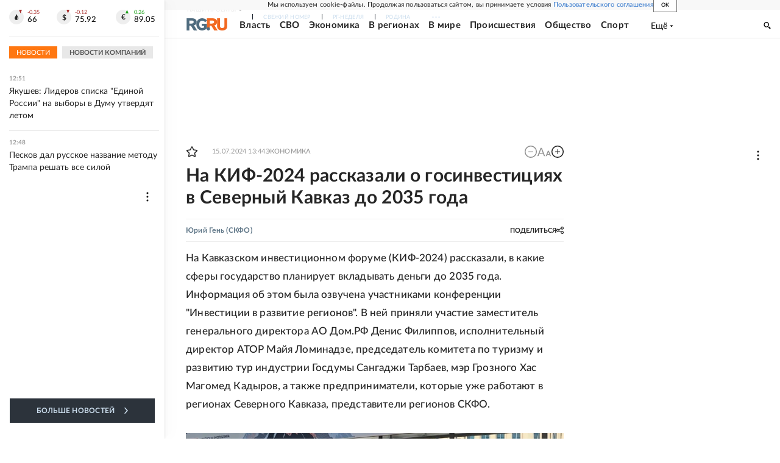

--- FILE ---
content_type: text/html
request_url: https://tns-counter.ru/nc01a**R%3Eundefined*rg_ru/ru/UTF-8/tmsec=mx3_rg_ru/822952490***
body_size: 19
content:
113C6C176975E85BG1769334875:113C6C176975E85BG1769334875

--- FILE ---
content_type: text/html
request_url: https://tns-counter.ru/nc01a**R%3Eundefined*rg_ru/ru/UTF-8/tmsec=mx3_rg_ru/363317636***
body_size: -70
content:
249D6C176975E85BX1769334875:249D6C176975E85BX1769334875

--- FILE ---
content_type: application/javascript; charset=utf-8
request_url: https://embed.rg.ru/env-config.js
body_size: 146
content:
window._envConfig_ = {
API_COUNTER: "https://apistats.rg.ru",
API_FILTER: "https://apifilter.rg.ru",
HOST: "https://embed.rg.ru",
HOST_IMAGES: "https://cdnstatic.rg.ru",
HOST_RODINA: "https://rodina-history.ru",
HOST_SITE: "https://rg.ru",
HOST_STATIC: "https://cdnfiles.rg.ru",
MANUAL_ENV: "production",
CI_COMMIT: "01bb3fbd"
};
